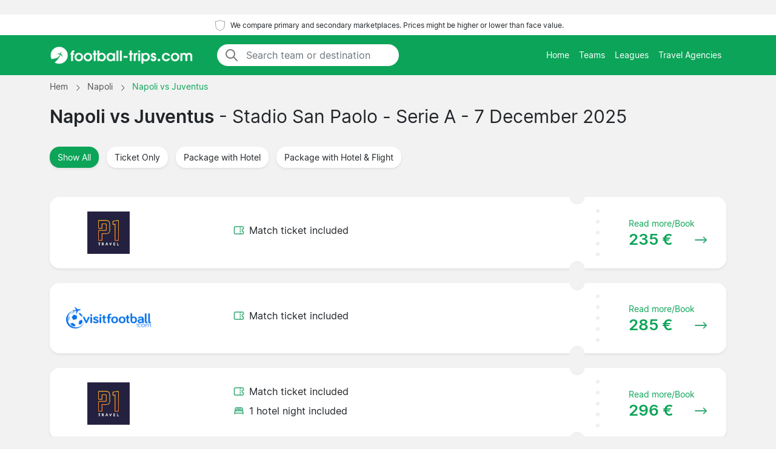

--- FILE ---
content_type: text/html; charset=UTF-8
request_url: https://www.football-trips.com/napoli/juventus/serie-a/
body_size: 3709
content:

﻿<!DOCTYPE html>
<html lang="en">
<head>
  <meta charset="UTF-8">
  <meta name="viewport" content="width=device-width, initial-scale=1.0">
  <meta name="robots" content="index, follow">
  <title>Napoli vs Juventus football-packages 7 December 2025 | Price From 235 €</title>

  <meta name="description" content="Napoli vs Juventus football-packages 7 December 2025 - Stadio San Paolo. Serie A. Package with Hotel. Price From 235 €.">
  <link rel="canonical" href="https://www.football-trips.com/napoli/juventus/serie-a/">

  <meta property="og:title" content="Napoli vs Juventus football-packages 7 December 2025 | Price From 235 €">
  <meta property="og:description" content="Napoli vs Juventus football-packages 7 December 2025 - Stadio San Paolo. Serie A. Package with Hotel. Price From 235 €.">
  <meta property="og:type" content="website">
  <meta property="og:url" content="https://www.football-trips.com/napoli/juventus/serie-a/">
  <meta property="og:image" content="https://www.football-trips.com/2024/start_img.jpg">
  <meta property="og:image:width" content="800">
  <meta property="og:image:height" content="533">
  <meta property="og:locale" content="en">
  <meta property="og:site_name" content="football-trips.com">

<script type="application/ld+json">
{
    "@context": "https://schema.org",
    "@graph": [
        {
            "@type": "WebSite",
            "name": "football-trips.com",
            "url": "https://www.football-trips.com/",
            "description": "Find football trips and match tickets to all of Europe for the 2025/2026 season. We show prices from UK ticket sellers and sports travel agencies."
        },
        {
            "@type": "Organization",
            "name": "football-trips.com",
            "url": "https://www.football-trips.com/",
            "foundingDate": "2008",
            "areaServed": "GB",
            "address": {
                "@type": "PostalAddress",
                "addressCountry": "GB"
            },
            "description": "UK's leading service for football trips"
        }
                ,
        {
            "@type": "SportsEvent",
            "name": "Napoli vs Juventus",
            "description": "Serie A - Napoli vs Juventus",
            "startDate": "2025-12-07",
            "eventStatus": "https://schema.org/EventScheduled",
            "eventAttendanceMode": "https://schema.org/OfflineEventAttendanceMode",
            "location": {
                "@type": "Place",
                "name": "Stadio San Paolo",
                "address": {
                    "@type": "PostalAddress",
                    "addressLocality": "Naples",
                    "addressCountry": "IT"
                }
            },
            "url": "https://www.football-trips.com/napoli/juventus/serie-a/",
            "image": "https://www.football-trips.com/arena/napoli.jpg",
            "performer": [
                {
                    "@type": "SportsTeam",
                    "name": "Napoli"
                },
                {
                    "@type": "SportsTeam",
                    "name": "Juventus"
                }
            ],
            "competitor": [
                {
                    "@type": "SportsTeam",
                    "name": "Napoli"
                },
                {
                    "@type": "SportsTeam",
                    "name": "Juventus"
                }
            ]
            ,
            "offers": {
                "@type": "AggregateOffer",
                "lowPrice": "235",
                "highPrice": "407",
                "priceCurrency": "EUR",
                "availability": "https://schema.org/InStock",
                "url": "https://www.football-trips.com/napoli/juventus/serie-a/"
            }
                    }
            ]
}
</script>

  <link rel="preload" href="https://www.football-trips.com/2024/bootstrap.min.css" as="style">
  <link rel="preload" href="https://www.football-trips.com/2024/style.css?7" as="style">

  <link href="https://www.football-trips.com/2024/bootstrap.min.css" rel="stylesheet">
  <link href="https://www.football-trips.com/2024/style.css?7" rel="stylesheet">
  <link rel="icon" href="https://www.football-trips.com/favicon.ico" type="image/x-icon">
  <link rel="sitemap" type="application/xml" title="Sitemap" href="https://www.football-trips.com/sitemap.xml">

  <script>
    var _paq = window._paq = window._paq || [];
    _paq.push(['requireCookieConsent']);
    _paq.push(['trackPageView']);
    _paq.push(['enableLinkTracking']);
    (function() {
      var u="//www.football-trips.com/matomo/";
      _paq.push(['setTrackerUrl', u+'matomo.php']);
      _paq.push(['setSiteId', '9']);
      var d=document, g=d.createElement('script'), s=d.getElementsByTagName('script')[0];
      g.async=true; g.src=u+'matomo.js'; s.parentNode.insertBefore(g,s);
    })();
  </script>

</head>
<body data-page-type="match">

  <div class="max-w-7xl mx-auto pt-1 pb-1 px-md-5 font-light text-center top-section bg-white">   
    <svg width="24px" height="24px" viewBox="0 0 64 64" xmlns="http://www.w3.org/2000/svg" fill="none" stroke="#000"><g stroke-width="0"></g><g stroke-linecap="round" stroke-linejoin="round"></g><g><path d="M32 8c8.1 6.77 17.39 6.35 20.05 6.35C51.46 52.84 47 45.21 32 56c-15-10.79-19.45-3.16-20-41.65 2.59 0 11.88.42 20-6.35z"></path></g></svg>

    <span class="text-extra-small text-dark">We compare primary and secondary marketplaces. Prices might be higher or lower than face value.</span> 
  </div>

  <nav class="navbar navbar-expand-lg top-section bg-green">
    <div class="container">
      <a class="navbar-brand" href="https://www.football-trips.com/">
        <img src="https://www.football-trips.com/2024/logo-en.png" alt="Home" height="40" width="236"> 
      </a>

              <div class="mx-auto ms-4 d-none d-md-block" style="flex-grow: 1; max-width: 300px;">
          <div class="input-group" style="border-radius: 20px; overflow: hidden;">
            <span class="input-group-text" style="border: 0; border-right: 1px solid #ced4da; background-color: white; padding-right: 0px;">
              <svg width="24px" height="24px" viewBox="0 0 24 24" fill="none" xmlns="http://www.w3.org/2000/svg">
                <g stroke-width="0"></g>
                <g stroke-linecap="round" stroke-linejoin="round"></g>
                <g>
                  <path d="M14.9536 14.9458L21 21M17 10C17 13.866 13.866 17 10 17C6.13401 17 3 13.866 3 10C3 6.13401 6.13401 3 10 3C13.866 3 17 6.13401 17 10Z" stroke="#777" stroke-width="2" stroke-linecap="round" stroke-linejoin="round"></path>
                </g>
              </svg>
            </span>
            <input class="form-control border-0 shadow-none bg-white" placeholder="Search team or destination" aria-label="Search team or destination" aria-autocomplete="both" aria-controls="autocomplete-results" id="hero-demo" autocomplete="off">
          </div>
          <div id="autocomplete-results" role="listbox"></div>
        </div>
            <button id="burgerButton" class="navbar-toggler border-0" type="button" data-bs-toggle="collapse" data-bs-target="#navbarNav" aria-controls="navbarNav" aria-expanded="false" aria-label="Toggle navigation">
        <svg id="burgerIcon" viewBox="0 0 24 24" width="24" height="24" fill="none" stroke="#fff" stroke-width="2" stroke-linecap="round" stroke-linejoin="round">
          <path d="M3 12h18M3 6h18M3 18h18"></path>
        </svg>
      </button>

      <div class="navbar-collapse justify-content-end" id="navbarNav">
        <ul class="navbar-nav text-small">
          <li class="nav-item">
            <a class="nav-link text-center" href="https://www.football-trips.com/">Home</a> 
          </li>
          <li class="nav-item">
            <a class="nav-link text-center" href="https://www.football-trips.com/teams/">Teams</a>
          </li>
          <li class="nav-item">
            <a class="nav-link text-center" href="https://www.football-trips.com/leagues/">Leagues</a>
          </li>
          <li class="nav-item">
            <a class="nav-link text-center" href="https://www.football-trips.com/travel-agencies/">Travel Agencies</a>
          </li>
        </ul>
      </div>

    </div>
  </nav><section class="py-2">

  <div class="container">

    <nav class="breadcrumb" aria-label="Breadcrumb" itemscope itemtype="https://schema.org/BreadcrumbList">
      <!-- First breadcrumb item -->
      <span itemprop="itemListElement" itemscope itemtype="https://schema.org/ListItem">
        <a class="breadcrumb-item" href="https://www.football-trips.com/" itemprop="item">
          <span itemprop="name">Hem</span>
        </a>
        <meta itemprop="position" content="1">
      </span>

      <!-- Separator -->
      <span class="breadcrumb-separator">
        <svg xmlns="http://www.w3.org/2000/svg" viewBox="0 0 32 32" style="display:block;fill:none;height:12px;width:12px;stroke:currentColor;stroke-width:2.6666666666666665;overflow:visible" aria-hidden="true" role="presentation" focusable="false">
          <path fill="none" d="m12 4 11.3 11.3a1 1 0 0 1 0 1.4L12 28"></path>
        </svg>
      </span>

      <span itemprop="itemListElement" itemscope itemtype="https://schema.org/ListItem">
        <a class="breadcrumb-item" href="https://www.football-trips.com/football-packages/napoli/" itemprop="item">
          <span itemprop="name">Napoli</span>
        </a>
        <meta itemprop="position" content="1">
      </span>

      <!-- Separator -->
      <span class="breadcrumb-separator">
        <svg xmlns="http://www.w3.org/2000/svg" viewBox="0 0 32 32" style="display:block;fill:none;height:12px;width:12px;stroke:currentColor;stroke-width:2.6666666666666665;overflow:visible" aria-hidden="true" role="presentation" focusable="false">
          <path fill="none" d="m12 4 11.3 11.3a1 1 0 0 1 0 1.4L12 28"></path>
        </svg>
      </span>

      <!-- Second breadcrumb item (current page) -->
      <span itemprop="itemListElement" itemscope itemtype="https://schema.org/ListItem">
        <span class="breadcrumb-item active" itemprop="item">
          <span itemprop="name">Napoli vs Juventus</span>
        </span>
        <meta itemprop="position" content="2">
      </span>
    </nav>

    <div class="row">
      <div class="col-lg-12">

        <h1><strong>Napoli vs Juventus</strong> - Stadio San Paolo - Serie A - 7 December 2025</h1>

      </div>    
    </div>

  </div>

  <div class="container py-4">

    <button class="btn mb-4 rounded me-2 text-small bg-green shadow-sm" data-type="all">
      <span class="d-flex align-items-center">
        <span>Show All</span>
      </span>
    </button>

    <button class="btn mb-4 bg-white rounded me-2 text-small shadow-sm" data-type="1">
      <span class="d-flex align-items-center">
        <span>Ticket Only</span>
      </span>
    </button>

    <button class="btn mb-4 bg-white rounded me-2 text-small shadow-sm" data-type="2">
      <span class="d-flex align-items-center">
        <span>Package with Hotel</span>
      </span>
    </button>

    <button class="btn mb-4 bg-white rounded me-2 text-small shadow-sm" data-type="3">
      <span class="d-flex align-items-center">
        <span>Package with Hotel & Flight</span>
      </span>
    </button>

    <div id="match-list" class="list-group mt-4"></div>

  </div>
</section><footer class="py-5 bg-dark text-white">
  <div class="container">
    <div class="row">
      <div class="col-md-4">

        <h5>About Us</h5>

        <hr class="deep-purple accent-2 mb-4 mt-0 d-inline-block mx-auto" style="width: 60px;">

        <p class="text-small">We specialize in comparing prices on tickets and travel packages for all the major leagues in Europe.</p>
        <p class="text-small">If you have questions regarding an already booked trip, you should contact the travel agency where you purchased your trip. To contact us, please use our contact form.</p>

        

      </div>

      <div class="col-md-1"></div>

<div class="col-md-2">

  <h5>Menu</h5>

  <hr class="deep-purple accent-2 mb-4 mt-0 d-inline-block mx-auto" style="width: 60px;">
  
  <p>
    <a href="https://www.football-trips.com/">Football-packages</a>
  </p>
  <p>
    <a href="https://www.football-trips.com/teams/">Teams</a>
  </p>
  <p>
    <a href="https://www.football-trips.com/leagues/">Leagues</a>
  </p>
  <p>
    <a href="https://www.football-trips.com/travel-agencies/">Travel Agencies</a>
  </p>

</div>

      <div class="col-md-1"></div>

      <div class="col-md-4">
        <div class="messages"></div>
        <h5>Contact Us</h5>
        <hr class="deep-purple accent-2 mb-4 mt-0 d-inline-block mx-auto" style="width: 60px;">

        <div class="row">
          <div class="col-md-8">
            <div class="form-group mb-3">
              <input id="form_email" type="email" name="email" class="form-control custom-input" required="required" placeholder="Your email" data-error="Valid email is required.">
              <div class="help-block with-errors"></div>
            </div>
          </div>
        </div>
        <div class="row">
          <div class="col-md-12">
            <div class="form-group mb-3">
              <textarea id="form_message" name="message" class="form-control custom-input" rows="4" required="required" placeholder="Message" data-error="Please, leave us a message."></textarea>
              <div class="help-block with-errors"></div>
            </div>
          </div>
          <div class="col-md-12">
            <input type="button" class="btn bg-green btn-send btn-contact rounded-pill px-4 py-1 fw-bold fs-6" id="btn-contact" value="Send">
            <div class="thankyou" style="display:none">Thank you!</div>
          </div>
        </div>
      </div>

    </div>
  </div>

  <div class="container-fluid border-light-gray-custom mt-5">
    <div class="row">
      <div class="col-12 text-center mt-3">

        © 2025 Copyright Football-trips.com

        

      </div>
    </div>
  </div>

</footer>

<script src="https://www.football-trips.com/2024/main.js?6" defer></script>

</body>
</html>


--- FILE ---
content_type: text/html; charset=UTF-8
request_url: https://www.football-trips.com/fb/nameraw
body_size: 1525
content:
[{"value":"Aberdeen"},{"value":"Ajax"},{"value":"Alaves"},{"value":"Albacete Balompie"},{"value":"Alkmaar"},{"value":"Almeria"},{"value":"Alverca"},{"value":"Anderlecht"},{"value":"Andorra"},{"value":"Angers"},{"value":"Antwerp"},{"value":"Arminia Bielefeld"},{"value":"Arouca"},{"value":"Arsenal"},{"value":"Aston Villa"},{"value":"Atalanta"},{"value":"Athletic Bilbao"},{"value":"Atlético Madrid"},{"value":"Augsburg"},{"value":"Auxerre"},{"value":"AVS"},{"value":"Barcelona"},{"value":"Basel"},{"value":"Bayer Leverkusen"},{"value":"Bayern München"},{"value":"Benfica"},{"value":"Birmingham"},{"value":"Blackburn"},{"value":"Bochum"},{"value":"Bodo Glimt"},{"value":"Bologna"},{"value":"Borussia Dortmund"},{"value":"Borussia Monchengladbach"},{"value":"Bournemouth"},{"value":"Braga"},{"value":"Breda"},{"value":"Brentford"},{"value":"Brest"},{"value":"Brighton"},{"value":"Bristol City"},{"value":"Burgos"},{"value":"Burnley"},{"value":"Cagliari"},{"value":"Casa Pia"},{"value":"Castellon"},{"value":"Celta Vigo"},{"value":"Celtic"},{"value":"Cercle Brugge"},{"value":"Ceuta"},{"value":"Charleroi"},{"value":"Charlton"},{"value":"Chelsea"},{"value":"Club Brugge"},{"value":"Como"},{"value":"Copenhagen"},{"value":"Cordoba"},{"value":"Coventry"},{"value":"Cremonese"},{"value":"Crystal Palace"},{"value":"Cultural Leonesa"},{"value":"Darmstadt"},{"value":"Dender"},{"value":"Deportivo La Coruna"},{"value":"Derby"},{"value":"Dundee"},{"value":"Dundee United"},{"value":"Dynamo Dresden"},{"value":"Eibar"},{"value":"Eintracht Braunschweig"},{"value":"Elche"},{"value":"Elversberg"},{"value":"Espanyol"},{"value":"Estoril Praia"},{"value":"Estrela"},{"value":"Everton"},{"value":"Excelsior"},{"value":"Falkirk"},{"value":"Famalicao"},{"value":"Feyenoord"},{"value":"Fiorentina"},{"value":"Fortuna Dusseldorf"},{"value":"Fortuna Sittard"},{"value":"Frankfurt"},{"value":"Freiburg"},{"value":"Fulham"},{"value":"Galatasaray"},{"value":"Genk"},{"value":"Genoa"},{"value":"Gent"},{"value":"Getafe"},{"value":"Gil Vicente"},{"value":"Girona"},{"value":"Glasgow Rangers"},{"value":"Go Ahead Eagles"},{"value":"Granada"},{"value":"Greuther Furth"},{"value":"Groningen"},{"value":"Hamburger"},{"value":"Hannover"},{"value":"Hearts"},{"value":"Heerenveen"},{"value":"Heidenheim"},{"value":"Hellas Verona"},{"value":"Heracles"},{"value":"Hertha Berlin"},{"value":"Hibernian"},{"value":"Hoffenheim"},{"value":"Holstein Kiel"},{"value":"Huesca"},{"value":"Hull"},{"value":"Inter"},{"value":"Ipswich"},{"value":"Juventus"},{"value":"Kairat"},{"value":"Kaiserslautern"},{"value":"Karlsruher"},{"value":"Kilmarnock"},{"value":"Köln"},{"value":"La Louviere"},{"value":"Las Palmas"},{"value":"Lazio"},{"value":"Le Havre"},{"value":"Lecce"},{"value":"Leeds"},{"value":"Leganes"},{"value":"Leicester"},{"value":"Leipzig"},{"value":"Lens"},{"value":"Levante"},{"value":"Lille"},{"value":"Litauen"},{"value":"Liverpool"},{"value":"Livingston"},{"value":"Ludogorets"},{"value":"Magdeburg"},{"value":"Mainz"},{"value":"Malaga"},{"value":"Mallorca"},{"value":"Malmö FF"},{"value":"Manchester City"},{"value":"Manchester United"},{"value":"Marseille"},{"value":"Mechelen"},{"value":"Middlesbrough"},{"value":"Midtjylland"},{"value":"Milan"},{"value":"Millwall"},{"value":"Mirandes"},{"value":"Monaco"},{"value":"Moreirense"},{"value":"Motherwell"},{"value":"Nacional"},{"value":"Napoli"},{"value":"NEC"},{"value":"Netherlands"},{"value":"Newcastle"},{"value":"Nice"},{"value":"Noah"},{"value":"Nordsjaelland"},{"value":"Norwich"},{"value":"Nottingham Forest"},{"value":"Nurnberg"},{"value":"OH Leuven"},{"value":"Olympiakos"},{"value":"Omonia Nicosia"},{"value":"Osasuna"},{"value":"Oxford United"},{"value":"Paderborn"},{"value":"Pafos"},{"value":"Paris FC"},{"value":"Paris Saint Germain"},{"value":"Parma"},{"value":"Pisa"},{"value":"Porto"},{"value":"Portsmouth"},{"value":"Preston"},{"value":"Preussen Munster"},{"value":"PSV Eindhoven"},{"value":"Qarabag"},{"value":"Queens Park Rangers"},{"value":"Racing Santander"},{"value":"Randers"},{"value":"Rapid Wien"},{"value":"Rayo Vallecano"},{"value":"Real Betis"},{"value":"Real Madrid"},{"value":"Real Oviedo"},{"value":"Real Sociedad"},{"value":"Real Sociedad B"},{"value":"Real Valladolid"},{"value":"Real Zaragoza"},{"value":"Red Bull Salzburg"},{"value":"Rio Ave"},{"value":"Roma"},{"value":"Santa Clara"},{"value":"Sassuolo"},{"value":"Schalke 04"},{"value":"Sevilla"},{"value":"Sheffield United"},{"value":"Sheffield Wednesday"},{"value":"Slavia Prague"},{"value":"Sonderjyske"},{"value":"Southampton"},{"value":"Spain"},{"value":"Sporting CP"},{"value":"Sporting Gijon"},{"value":"St Mirren"},{"value":"St Pauli"},{"value":"Standard Liege"},{"value":"Stoke"},{"value":"Strasbourg"},{"value":"Sturm Graz"},{"value":"Stuttgart"},{"value":"Sunderland"},{"value":"Swansea"},{"value":"Telstar"},{"value":"Tondela"},{"value":"Torino"},{"value":"Tottenham"},{"value":"Toulouse"},{"value":"Turkey"},{"value":"Twente"},{"value":"Udinese"},{"value":"Union Berlin"},{"value":"Union Saint Gilloise"},{"value":"Utrecht"},{"value":"Valencia"},{"value":"Venezia"},{"value":"Villarreal"},{"value":"Vitoria Guimaraes"},{"value":"Volendam"},{"value":"Watford"},{"value":"Werder Bremen"},{"value":"West Bromwich"},{"value":"West Ham"},{"value":"Westerlo"},{"value":"Wolfsburg"},{"value":"Wolverhampton"},{"value":"Wrexham"},{"value":"Young Boys"},{"value":"Zulte Waregem"},{"value":"Zwolle"}]

--- FILE ---
content_type: text/html; charset=UTF-8
request_url: https://www.football-trips.com/matchjson/napoli/juventus/serie-a//all
body_size: 390
content:

[
    {
        "company": "P1 Travel",
        "companyimg": "P1_Travel",
        "info": "",
        "price": " 235 \u20ac",
        "nights": "",
        "url": "https:\/\/www.football-trips.com\/996707\/1\/p1-travel\/napoli\/juventus\/",
        "buytype": "-1",
        "flight": "0",
        "type": "1",
        "readmore": "Read more\/Book",
        "matchticketincluded": "Match ticket included",
        "flightincluded": "Flight ticket included"
    },
    {
        "company": "VisitFootball.com",
        "companyimg": "VisitFootball_com",
        "info": "",
        "price": " 285 \u20ac",
        "nights": "",
        "url": "https:\/\/www.football-trips.com\/653437\/1\/visitfootballcom\/napoli\/juventus\/",
        "buytype": "-1",
        "flight": "0",
        "type": "1",
        "readmore": "Read more\/Book",
        "matchticketincluded": "Match ticket included",
        "flightincluded": "Flight ticket included"
    },
    {
        "company": "P1 Travel",
        "companyimg": "P1_Travel",
        "info": "",
        "price": " 296 \u20ac",
        "nights": "1 hotel night included",
        "url": "https:\/\/www.football-trips.com\/996707\/2\/p1-travel\/napoli\/juventus\/",
        "buytype": "-1",
        "flight": "0",
        "type": "2",
        "readmore": "Read more\/Book",
        "matchticketincluded": "Match ticket included",
        "flightincluded": "Flight ticket included"
    },
    {
        "company": "Football-Ticketshop",
        "companyimg": "Football-Ticketshop",
        "info": "E-Tickets",
        "price": " 299 \u20ac",
        "nights": "",
        "url": "https:\/\/www.football-trips.com\/915338\/1\/football-ticketshop\/napoli\/juventus\/",
        "buytype": "-1",
        "flight": "0",
        "type": "1",
        "readmore": "Read more\/Book",
        "matchticketincluded": "Match ticket included",
        "flightincluded": "Flight ticket included"
    },
    {
        "company": "TrustedSeats.com",
        "companyimg": "TrustedSeats_com",
        "info": "",
        "price": " 305 \u20ac",
        "nights": "",
        "url": "https:\/\/www.football-trips.com\/672230\/1\/trustedseatscom\/napoli\/juventus\/",
        "buytype": "-1",
        "flight": "0",
        "type": "1",
        "readmore": "Read more\/Book",
        "matchticketincluded": "Match ticket included",
        "flightincluded": "Flight ticket included"
    },
    {
        "company": "FootballBreak.co.uk",
        "companyimg": "FootballBreak_co_uk",
        "info": "",
        "price": " 322 \u20ac",
        "nights": "1 hotel night included",
        "url": "https:\/\/www.football-trips.com\/997275\/2\/footballbreakcouk\/napoli\/juventus\/",
        "buytype": "-1",
        "flight": "0",
        "type": "2",
        "readmore": "Read more\/Book",
        "matchticketincluded": "Match ticket included",
        "flightincluded": "Flight ticket included"
    },
    {
        "company": "Ticket2",
        "companyimg": "Ticket2",
        "info": "E-tickets",
        "price": " 407 \u20ac",
        "nights": "",
        "url": "https:\/\/www.football-trips.com\/953622\/1\/ticket2\/napoli\/juventus\/",
        "buytype": "-1",
        "flight": "0",
        "type": "1",
        "readmore": "Read more\/Book",
        "matchticketincluded": "Match ticket included",
        "flightincluded": "Flight ticket included"
    }
]